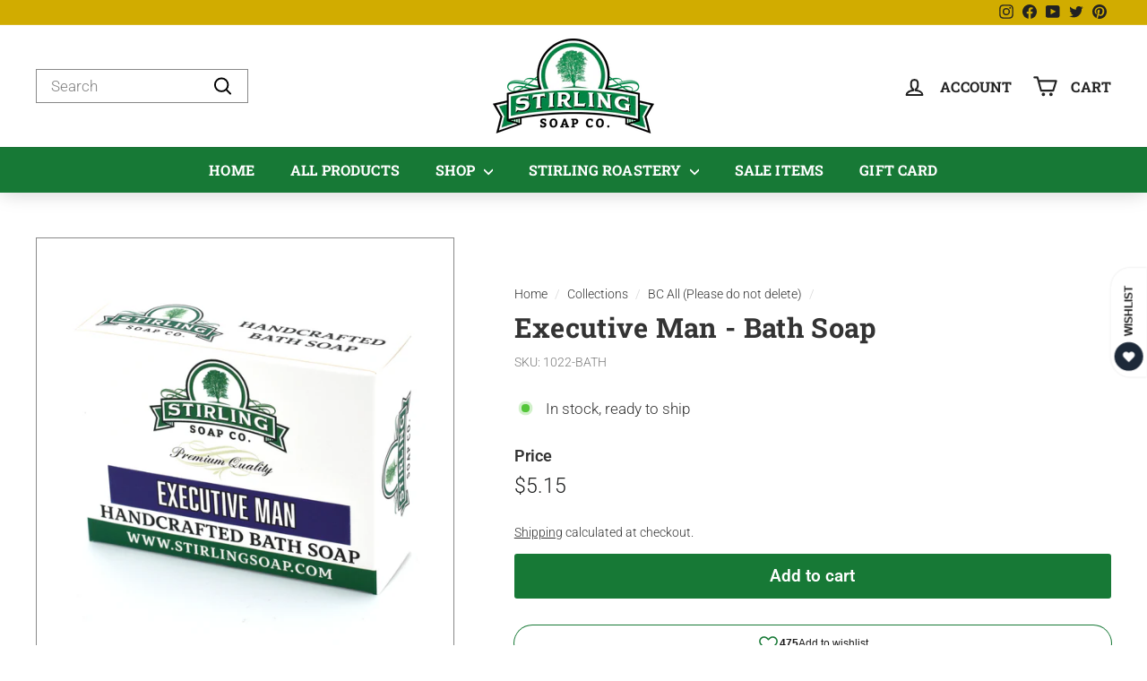

--- FILE ---
content_type: text/css
request_url: https://www.stirlingsoap.com/cdn/shop/t/31/assets/boost-sd-custom.css?v=1767168933733
body_size: -642
content:
.boost-sd__filter-option-item-label{text-transform:capitalize!important}
/*# sourceMappingURL=/cdn/shop/t/31/assets/boost-sd-custom.css.map?v=1767168933733 */


--- FILE ---
content_type: text/javascript
request_url: https://www.stirlingsoap.com/cdn/shop/t/31/assets/boost-sd-custom.js?v=1767168933733
body_size: -286
content:
const updateProductItem3=componentRegistry=>{componentRegistry.useComponentPlugin("ProductItem",{name:"product card",enabled:!0,apply:()=>({afterRender(element){try{let productData=element.getParams()?.props?.product||element.getParams()?.props?.productData||element.getParams()?.props?.data,productItem=document.querySelector('[data-product-id="'+productData.id+'"]');if(!productItem)return;const rating_value=productData.metafields.find(m=>m.namespace==="reviews"&&m.key==="rating"),rating_count=productData.metafields.find(m=>m.namespace==="reviews"&&m.key==="rating_count");if(rating_value){const ratingHtml=`
              <div class="trustshop-collection-rating--item"
              rating-value="${JSON.parse(rating_value.value).value}" 
              rating-count="${rating_count.value}" >
              </div>
            `;productItem.querySelector(".trustshop-collection-rating--item")||productItem.querySelector(".boost-sd__product-info").insertAdjacentHTML("beforeend",ratingHtml)}}catch{}}})})};window.__BoostCustomization__=(window.__BoostCustomization__??[]).concat([updateProductItem3]);
//# sourceMappingURL=/cdn/shop/t/31/assets/boost-sd-custom.js.map?v=1767168933733


--- FILE ---
content_type: text/javascript
request_url: https://static.growave.io/growave-build/WishlistsSdk.78041c35.js
body_size: 906
content:
"use strict";(gwWebpackGlobal.webpackChunkstorefront_spa=gwWebpackGlobal.webpackChunkstorefront_spa||[]).push([[9231],{23977:(s,t,e)=>{e.r(t),e.d(t,{default:()=>R});var i=e(23702),S=e(78908);const r=class{constructor(){this.WISHLIST_ITEM_CREATED=S.m.WISHLIST_ITEM_CREATED,this.WISHLIST_ITEM_DELETED=S.m.WISHLIST_ITEM_DELETED,this.WISHLIST_ITEM_ADDED_TO_CART=S.m.WISHLIST_ITEM_ADDED_TO_CART}};var o=e(48780),E=e(17504),I=e(23264);const c=class{constructor(s){this.methodName=S.p.CLOSE_WISHLISTS_DRAWER,this.onSuccess=s}};const n=class{constructor(s,t,e,i,r){this.methodName=S.p.CREATE_WISHLIST_ITEM,this.productId=s,this.variantId=t,this.wishlistId=e,this.onSuccess=i,this.onError=r}};const h=class{constructor(s,t,e){this.methodName=S.p.CREATE_WISHLIST,this.title=s,this.onSuccess=t,this.onError=e}};const T=class{constructor(s,t,e,i,r){this.methodName=S.p.DELETE_WISHLIST_ITEM,this.productId=s,this.variantId=i,this.wishlistId=r,this.onSuccess=t,this.onError=e}};const _=class{constructor(s,t,e){this.wishlistId=s,this.onSuccess=t,this.onError=e,this.methodName=S.p.GET_WISHLIST_ITEMS,this.wishlistId=s,this.onSuccess=t,this.onError=e}};const l=class{constructor(s,t){this.onSuccess=s,this.onError=t,this.methodName=S.p.GET_WISHLISTS,this.onSuccess=s,this.onError=t}};const a=class{constructor(s,t){this.onSuccess=s,this.onError=t,this.methodName=S.p.GET_WISHLISTS_SHARED_STATE_KIT,this.onSuccess=s,this.onError=t}};const u=class{constructor(s){this.methodName=S.p.OPEN_WISHLISTS_DRAWER,this.onSuccess=s}};const W=class{constructor(s){this._collector=s}openWishlistsDrawer(){return(0,E.N2)(new Promise(((s,t)=>{(0,E.i$)(S.p.OPEN_WISHLISTS_DRAWER,t),this._collector.notifySubscribers(new u((()=>s({status:o.Fv.SUCCESS}))))})))}closeWishlistsDrawer(){return(0,E.N2)(new Promise(((s,t)=>{(0,E.i$)(S.p.CLOSE_WISHLISTS_DRAWER,t),this._collector.notifySubscribers(new c((()=>s({status:o.Fv.SUCCESS}))))})))}createWishlist(s){return(0,E.N2)(new Promise(((t,e)=>{(0,E.i5)(S.p.CREATE_WISHLIST,1,arguments.length,e),(0,E.i$)(S.p.CREATE_WISHLIST,e),this._collector.notifySubscribers(new h(s,(s=>{t({result:s,status:o.Fv.SUCCESS})}),(()=>e(new I.A(o.OQ.GENERAL_ERROR)))))})))}createWishlistItem(s,t,e){return(0,E.N2)(new Promise(((i,r)=>{(0,E.i5)(S.p.CREATE_WISHLIST_ITEM,1,arguments.length,r),(0,E.i$)(S.p.CREATE_WISHLIST_ITEM,r),this._collector.notifySubscribers(new n(s,t,e||null,(()=>i({status:o.Fv.SUCCESS})),(()=>r(new I.A(o.OQ.GENERAL_ERROR)))))})))}deleteWishlistItem(s,t,e){return(0,E.N2)(new Promise(((i,r)=>{(0,E.i5)(S.p.DELETE_WISHLIST_ITEM,1,arguments.length,r),(0,E.i$)(S.p.DELETE_WISHLIST_ITEM,r),this._collector.notifySubscribers(new T(s,(()=>i({status:o.Fv.SUCCESS})),(()=>r(new I.A(o.OQ.GENERAL_ERROR))),t,e))})))}getWishlists(){return(0,E.N2)(new Promise(((s,t)=>{(0,E.i$)(S.p.GET_WISHLISTS,t),this._collector.notifySubscribers(new l((t=>{s({result:t,status:o.Fv.SUCCESS})}),(()=>t(new I.A(o.OQ.GENERAL_ERROR)))))})))}getWishlistItems(s){return(0,E.N2)(new Promise(((t,e)=>{(0,E.i$)(S.p.GET_WISHLIST_ITEMS,e),this._collector.notifySubscribers(new _(s||null,(s=>{t({result:s,status:o.Fv.SUCCESS})}),(()=>e(new I.A(o.OQ.GENERAL_ERROR)))))})))}getWishlistsStateKit(){return this.getWishlistsSharedStateKit()}getWishlistsSharedStateKit(){return(0,E.N2)(new Promise(((s,t)=>{(0,E.i$)(S.p.GET_WISHLISTS_SHARED_STATE_KIT,t),this._collector.notifySubscribers(new a((t=>{s({result:t,status:o.Fv.SUCCESS})}),(()=>t(new I.A(o.OQ.GENERAL_ERROR)))))})))}};const R=class{constructor(s){this._collector=s,this.hooks=i.a,this.events=new r,this.methods=new W(this._collector)}register(s){s.wishlists=this}}},78908:(s,t,e)=>{var i,S;e.d(t,{m:()=>i,p:()=>S}),function(s){s.WISHLIST_ITEM_CREATED="wishlistItemCreated",s.WISHLIST_ITEM_DELETED="wishlistItemDeleted",s.WISHLIST_ITEM_ADDED_TO_CART="wishlistItemAddedToCart"}(i||(i={})),function(s){s.OPEN_WISHLISTS_DRAWER="openWishlistsDrawer",s.CLOSE_WISHLISTS_DRAWER="closeWishlistsDrawer",s.CREATE_WISHLIST="createWishlist",s.CREATE_WISHLIST_ITEM="createWishlistItem",s.DELETE_WISHLIST_ITEM="deleteWishlistItem",s.GET_WISHLISTS="getWishlists",s.GET_WISHLIST_ITEMS="getWishlistItems",s.GET_WISHLISTS_SHARED_STATE_KIT="getWishlistsSharedStateKit"}(S||(S={}))},23702:(s,t,e)=>{e.d(t,{a:()=>i});const i={ADD_ITEM:{name:"wishlist.addItem",defaultHandler:s=>Promise.resolve({productId:s.productId,variantId:s.variantId,wishlistId:s.wishlistId})}}}}]);
//# sourceMappingURL=WishlistsSdk.78041c35.js.map